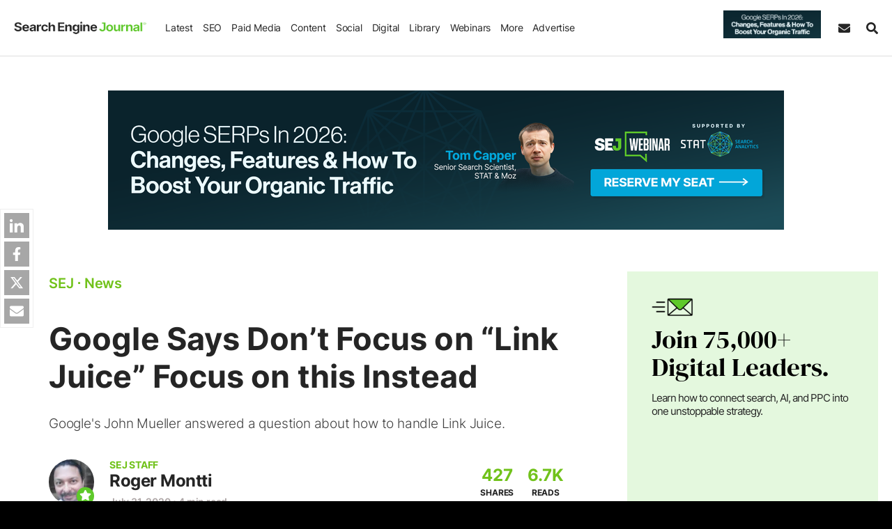

--- FILE ---
content_type: text/html;charset=UTF-8
request_url: https://www.searchenginejournal.com/wp-json/sscats/v2/stext/news
body_size: 6641
content:
    <html>
    <head>
        <meta name="robots" content="noindex, nofollow">
        <meta content="width=device-width,initial-scale=1,maximum-scale=1,user-scalable=no" name="viewport">
        <link rel="preload" href="https://cdn.searchenginejournal.com/wp-content/themes/sej/fonts/inter.woff2" as="font" type="font/woff2" crossorigin>
        <style id='css-css'>@font-face{font-family:Inter;font-style:normal;font-weight:200 900;font-display:swap;src:url('https://cdn.searchenginejournal.com/wp-content/themes/sej/fonts/inter.woff2') format('woff2');unicode-range:U+0000-00FF,U+0131,U+0152-0153,U+02BB-02BC,U+02C6,U+02DA,U+02DC,U+0304,U+0308,U+0329,U+2000-206F,U+2074,U+20AC,U+2122,U+2191,U+2193,U+2212,U+2215,U+FEFF,U+FFFD}.card-h,.card-text{margin-top:0;margin-bottom:25px}*,::after,::before{box-sizing:border-box}body{font-family:Inter,sans-serif;margin:0;padding:0;font-weight:400;line-height:1.725;font-size:15px;background-color:transparent;color:#252525;overflow-wrap:break-word}a{text-decoration:none}.sej-card{padding:40px 50px;position:relative;color:#fff;line-height:1.3;align-items:center;background:#f2f2f2;display:flex;flex-wrap:wrap;border-radius:15px}.sc-logo,.scdetails{max-width:100%;width:100%}.sc-logo img{max-width:100%;height:auto}.card-h a,.sc-logo a{display:block}.card-link{padding:12px 20px;border-radius:6px;display:inline-block;font-size:16px;font-weight:600}.card-link-icon{margin-left:10px}.card-h{font-weight:700;font-size:28px;line-height:1.2}@media only screen and (min-width:620px){.scdetails{width:70%;flex:0 0 auto;padding-right:30px}.sc-logo{width:30%;flex:0 0 auto}}@media only screen and (max-width:619px){.sej-card{padding:10px 20px 40px;flex-direction:column-reverse;text-align:center}.sc-logo img{width:150px}.card-h{font-size:24px!important}.card-text{text-align:left}}</style>
            <style>
        .sej-sidebar-branded{
            border-radius: 0;
        }
                .card-link0, .card-link0:VISITED, .card-link0:FOCUS {
            color: #ffffff !important;
            background-color: #5ec92a !important;
                    font-size: 18px !important;
                }

        .card-h0{
            font-size: 29px;
            line-height: 1.3;
            color: #ffffff !important;

        }

        .card-h0 a {
            color: #ffffff !important;
        }

        
        .card-text0 {
            font-size: 17px !important;

        }
        .sej-sidebar .card-text{
            text-align: center;
        }
        .sej-card0 {

            color: #ffffff !important;

        }
        .spons-label{
            letter-spacing: 1px;
            opacity: .5;
            position: absolute;
            left: 0;
            right: 0;
            bottom: 12px;
            font-size: 11px;
            font-weight: 400;
            text-align: center;
        }
                .card-link1, .card-link1:VISITED, .card-link1:FOCUS {
            color: #ffffff !important;
            background-color: #5ec92a !important;
                }

        .card-h1{
            font-size: px;
            line-height: 1.2;
            color: #0a0a0a !important;

        }

        .card-h1 a {
            color: #0a0a0a !important;
        }

        
        .card-text1 {
            font-size: px !important;

        }
        .sej-sidebar .card-text{
            text-align: center;
        }
        .sej-card1 {

            color: #0a0a0a !important;

        }
        .spons-label{
            letter-spacing: 1px;
            opacity: .5;
            position: absolute;
            left: 0;
            right: 0;
            bottom: 12px;
            font-size: 11px;
            font-weight: 400;
            text-align: center;
        }
            </style>

            <style>
            #sch {

                min-height: 320px;
            }
        </style>
    </head>
    <script>
        function resizeIframe(obj) {
            obj.style.height = obj.contentWindow.document.documentElement.scrollHeight + 'px';
        }

        function sappendHtmlv2(targetElement, htmlString) {

            // Check if the target element exists
            if (targetElement) {
                targetElement.insertAdjacentHTML('beforeend', htmlString);
            } else {
                console.error( 'Element not found' );
            }
        }
    </script>


    <body>
    
    <div id="sch" class="sej-card sss2_sllo_o6  cat-iframe  "></div>
 <script>
    setTimeout(() => {
                var cat_head_params = [{"sponsor":{"headline":"Google SERPs In 2026: Changes, Features &#038; How To Boost Your Organic Traffic","font_size":"29","line_height":"1.3","title_span_color":"","region_two_letter_code":"all"},"sponsor_logo":"https:\/\/cdn.searchenginejournal.com\/wp-content\/uploads\/2023\/04\/sejwebinar-642d29604e14c-sej.png","sponsor_text":"Register now for the only data-driven benchmark report built to future-proof your SEO, AEO, and AI search strategy for 2026.\n","font_size":"17","cta_text":{"text":"Register Now","font_size":"18"},"tooltip":"Register Now","colors":{"cta":"#ffffff","cta_bg":"#5ec92a","background":"#0a232c","background_grd_first":"","background_grd_second":"","background_grd_third":"","head_color":"#ffffff","text_color":"#ffffff"},"logo_url":"https:\/\/www.searchenginejournal.com\/webinar-lp-google-serps-in-2026-changes-features-how-to-boost-your-organic-traffic\/?itm_source=sponsored-cat&itm_medium=sponsored-category-seo&itm_campaign=webinar-stat-012826","advertiser":"STAT","campaign":"STAT Q1","promo_label":[],"tracking":"2026 Branded Category SEJWEBINAR-STAT \/ Syndicated Content - Thryv [January 19 - January 25, 2026] [Main Text]","data_impression_pixel":"","data_click_pixel":"","social_pixels":{"facebook":[],"linkedin":[],"twitter":[],"google":[]},"campaign_name_for_ga":"2026 Branded Category SEJWEBINAR-STAT \/ Syndicated Content - Thryv [January 19 - January 25, 2026] [Main Text]","campaign_name_for_ga_parent":"2026 Branded Category SEJWEBINAR-STAT \/ Syndicated Content - Thryv [January 19 - January 25, 2026] [Main Text]","campaign_topic":"ppc","promo_assigned_cat":"seo"},{"sponsor":{"headline":"The Guide To Winning More Business Online In 2026","font_size":"","line_height":"1.2","title_span_color":"","region_two_letter_code":"all"},"sponsor_logo":"https:\/\/cdn.searchenginejournal.com\/wp-content\/uploads\/2025\/09\/branded-thryv-196.png","sponsor_text":"Get your fresh, 2026 small business marketing plan, from SEO to PPC to AI Search.","font_size":"","cta_text":{"text":"Download The Free Guide","font_size":""},"tooltip":"","colors":{"cta":"#ffffff","cta_bg":"#5ec92a","background":"#efefef","background_grd_first":"","background_grd_second":"","background_grd_third":"","head_color":"#0a0a0a","text_color":"#0a0a0a"},"logo_url":"https:\/\/www.searchenginejournal.com\/partner-resources\/the-guide-to-winning-more-business-online-in-2026\/?itm_source=sponsored-cat&itm_medium=sponsored-category-seo&itm_campaign=synd-thryv-120225","advertiser":"THRYV","campaign":"THRYV Q1","promo_label":[],"tracking":"2026 Syndicated Content - Thryv [January 19 - January 25, 2026] [Main Text]","data_impression_pixel":"","data_click_pixel":"","social_pixels":{"facebook":[],"linkedin":[],"twitter":[],"google":[]},"campaign_name_for_ga":"2026 Syndicated Content - Thryv [January 19 - January 25, 2026] [Main Text]","campaign_name_for_ga_parent":"2026 Branded Category SEJWEBINAR-STAT \/ Syndicated Content - Thryv [January 19 - January 25, 2026] [Main Text]","campaign_topic":"digital marketing","promo_assigned_cat":"seo"}];
    
        console.log('cat_head_params', cat_head_params);
        console.log('sg', window.parent.sglob_country );

        function pickDisplayIndex(catHeadParams, rawCountry) {
      	  const userCountry = (rawCountry || '').toString().trim().toUpperCase();

      	  let allIndexes = [];
      	  let matchedIndex = null;

      	  for (let i = 0; i < catHeadParams.length; i++) {
      	    const regionRaw = (catHeadParams[i]?.sponsor?.region_two_letter_code || '').trim();
      	    const region = regionRaw.toUpperCase();

      	    // collect 'ALL' (case-insensitive check)
      	    if (region.toLowerCase() === 'all' || region === '') { // treat empty as ALL; remove `|| region === ''` if you don't want that
      	      allIndexes.push(i);
      	      continue;
      	    }

      	    // parse tokens like "US,CA,-MX"
      	    const tokens = region.split(',').map(s => s.trim()).filter(Boolean);
      	    const excluded = tokens.filter(c => c.startsWith('-')).map(c => c.slice(1));
      	    const allowed  = tokens.filter(c => !c.startsWith('-'));

      	    // exclusion-only rule: show to everyone not excluded
      	    if (excluded.length && !allowed.length) {
      	      if (!excluded.includes(userCountry)) {
      	        matchedIndex = i;
      	        break;
      	      }
      	      continue;
      	    }

      	    // allow-list rule
      	    if (allowed.length && allowed.includes(userCountry)) {
      	      matchedIndex = i;
      	      break;
      	    }
      	  }

      	  if (matchedIndex !== null) return matchedIndex;

      	  if (allIndexes.length > 0) {
      	    // random among ONLY 'all' items
      	    return allIndexes[Math.floor(Math.random() * allIndexes.length)];
      	  } 

      	  // last resort: random across everything
      	  return Math.floor(Math.random() * catHeadParams.length);
      	}

      	/** Convenience helper if you want the actual item instead of index */
      	function pickAd(catHeadParams, rawCountry) {
      	  const idx = pickDisplayIndex(catHeadParams, rawCountry);
       	   
          if( window.parent.googletag ){
        	  window.parent.googletag.cmd.push(function() {
        		  window.parent.googletag.pubads().setTargeting("branded_test_group", idx+'_branded' ); 
        	  });
          }
      	  return { index: idx, item: catHeadParams[idx] };
      	}


      	const { index, item } = pickAd(cat_head_params, window.parent.sglob_country);
      	//console.log('country:', window.parent.sglob_country, 'picked index:', index);
      	cat_head_params = item; // keep your later code unchanged
      	display_index = index;
       
        		let anchor_target = '_blank';
        if(  window.parent.smobile ){
    		anchor_target = '_top';
        }
       
        var scheader = document.getElementById( "sch" );
        var total_html = '';
        if( cat_head_params.sponsor_logo && cat_head_params.sponsor_text  ){

            scheader.style.backgroundColor = cat_head_params.colors.background;
            if( cat_head_params.colors.background_grd_first ){
            	scheader.style.backgroundImage = 'linear-gradient(180deg, ' + cat_head_params.colors.background_grd_first + ' 0%, ' + cat_head_params.colors.background_grd_second + ' 50%, ' + cat_head_params.colors.background_grd_third + ' 100%)';
            }
            scheader.style.color = cat_head_params.colors.text_color;
                          	
            details_start =  '<div class="scdetails">';
            details_end =  '</div>';
            h3_html =  '<h3 class="card-h card-h'+display_index+'"><a title="'+cat_head_params.tooltip+'" rel="noopener nofollow" target="'+anchor_target+'"  href-data="'+cat_head_params.logo_url+'"  href="'+cat_head_params.logo_url+'"><span class="card-h-span">'+cat_head_params.sponsor.headline+'</a></h3>';

            cta = '<a title="'+cat_head_params.tooltip+'" rel="noopener nofollow" target="'+anchor_target+'"  href-data="'+cat_head_params.logo_url+'" class="card-link card-link'+display_index+'" href="'+cat_head_params.logo_url+'">'+cat_head_params.cta_text.text+'<span class="card-link-icon">&#10141;</span></a>'
            atext = '<p class="card-text card-text'+display_index+'">'+cat_head_params.sponsor_text+'</p>';

            logo_html = '<div class="sc-logo"><a rel="noopener nofollow" title="'+cat_head_params.tooltip+'" class="card-img"  href-data="'+cat_head_params.logo_url+'"  href="'+cat_head_params.logo_url+'"  target="'+anchor_target+'"><img href-data="'+cat_head_params.logo_url+'" alt="'+cat_head_params.sponsor.headline+'" class="hauto nopin medi-object" src="'+cat_head_params.sponsor_logo+'" width="200" height="200" /></a></div>';
            promo_label = '';
            if( typeof cat_head_params.promo_label != 'undefined' && cat_head_params.promo_label ){
                promo_label = '<span style="color: '+cat_head_params.colors.text_color+'" class="spons-label">'+ cat_head_params.promo_label + '</span>'
            }

            total_html = details_start+h3_html+atext+cta+details_end+logo_html+promo_label;


            sappendHtmlv2( scheader, total_html );

            let impressionPixel = cat_head_params.data_impression_pixel;

    	    if (impressionPixel) {
    	        let pimge = new Image();
    	        let uniqueTimestamp = new Date().getTime();
    	        impressionPixel = impressionPixel.replace('[timestamp]', uniqueTimestamp);
    	        pimge.src = impressionPixel;
    	        console.log('BD p ', impressionPixel);
    	    }
    	   

           	if( cat_head_params.social_pixels &&  window.parent.s_glob_p ){
        
           	 let parentGlobals = window.parent.s_glob_p;
    
           	 // Define additional pixel IDs to push (from the iframe's object)
           	 let additionalPixels = cat_head_params.social_pixels;
    
           	 // Push additional pixel IDs to each platform's array in the parent object
           	 for (const platform in additionalPixels) {
           	     if (parentGlobals[platform]) {
           	         // If the platform exists in the parent object, push new IDs
           	         parentGlobals[platform].push(...additionalPixels[platform]);
           	     } else {
           	         // If the platform doesn't exist in the parent object, create it
           	         parentGlobals[platform] = additionalPixels[platform];
           	     }
           	 }
           	}

    	    
                        slinks = scheader.getElementsByTagName( "a" );

            function getPathOrStrippedUrl(url) {
            	  try {
            	    const currentDomain = window.parent.location.hostname.toLowerCase();
            	    const parsed = new URL(url);
            	    const urlDomain = parsed.hostname.toLowerCase();

            	    if (urlDomain === currentDomain) {
            	      return parsed.pathname.endsWith('/') ? parsed.pathname : parsed.pathname + '/';
            	    } else {
            	      return parsed.origin + parsed.pathname;
            	    }
            	  } catch (e) {
            	    return url; // Invalid URL
            	  }
            	}
            function categorizeSource(input) {
            	  const str = input.toLowerCase();
            	  const currentDomain = window.parent.location.hostname.toLowerCase();

            	  if (str.includes('webinar-lp')) return 'webinar';
            	  if (str.includes('partner-resource')) return 'partner resource';
            	  if (str.includes('ebook')) return 'ebook';
            	  if (str.includes('rundown')) return 'rundown';
            	  if (str.includes(currentDomain)) return 'internal campaign';

            	  return false;
            }

            function getHostname(url) {
            	  try {
            	    return new URL(url).hostname;
            	  } catch (e) {
            	    // Invalid URL
            	    return null;
            	  }
            	}

			let campaign_type = categorizeSource(cat_head_params.logo_url);
			let hostname = getHostname(cat_head_params.logo_url);
			let track_url_in_main_ga = getPathOrStrippedUrl(cat_head_params.logo_url);
				//try to figure out campaign type by campaign name
			if( campaign_type === false ){
			   let rawType = categorizeSource(cat_head_params.campaign_name_for_ga);
			   campaign_type = rawType ? rawType : 'external campaign';
			}

            setTimeout(() => {
                if( "undefined" != typeof window.parent.dataLayer ){

                    let json_push_imp = {
                            event: 'virtualpageview_spons_cat',
                            virtualpageurl_category_url: '/tsp_'+cat_head_params.logo_url,
                            virtualpagtitle_category_headline: cat_head_params.sponsor.headline,
                            virtualpagtitle_tracking: cat_head_params.campaign_name_for_ga,
                            virtualpagtitle_parent_tracking: cat_head_params.campaign_name_for_ga_parent,
                            category_spons_advertiser: cat_head_params.advertiser,
                            category_spons_campaign: cat_head_params.campaign,
                            category_spons_topic:'news',
                            category_spons_site_section:  window.parent?.sdimensions?.content_sections ?? "",
                            category_spons_path: window.parent.location.pathname,
                            category_spons_campaign_type:  campaign_type,
                            category_spons_hostname:  hostname,
                            campaign_topic: cat_head_params.campaign_topic,
                            promo_assigned_cat: cat_head_params.promo_assigned_cat,
                            branded_canonical_url: track_url_in_main_ga
                        };

                    Object.keys(json_push_imp).forEach(key => {
                  	  const val = json_push_imp[key];
                  	  if (typeof val === 'string') {
                  	    json_push_imp[key] = val.toLowerCase();
                  	  }
                  	});
                    
                    window.parent.dataLayer.push( json_push_imp );
                  	
                    window.parent.striggerEvent('event_spons_cat_impression_hs', json_push_imp);

                    
                    if( typeof slinks != 'undefined' ) {
                        for (var i = 0, len = slinks.length; i < len; i++) {
                            slinks[i].addEventListener('click', function(e) {


                                let json_push = {
                                        event: 'event_spons_cat',
                                        event_spons_cat_category: 'Sponsored Category Clicks',
                                        event_spons_cat_headline: cat_head_params.sponsor.headline,
                                        event_spons_cat_tracking: cat_head_params.campaign_name_for_ga,
                                        event_spons_cat_action: 'news',
                                        event_spons_cat_label: cat_head_params.logo_url,
                                        event_spons_cat_sponsor: cat_head_params.advertiser,
                                        event_spons_cat_site_section:  window.parent?.sdimensions?.content_sections ?? "",
                                        event_spons_cat_location_pathname: window.parent.location.pathname,
                                        event_spons_cat_campaign: cat_head_params.campaign,
                                        event_spons_cat_tracking_parent: cat_head_params.campaign_name_for_ga_parent,
                                        virtualpagtitle_tracking: cat_head_params.campaign_name_for_ga,
                                        virtualpagtitle_parent_tracking: cat_head_params.campaign_name_for_ga_parent,
                                        category_spons_advertiser: cat_head_params.advertiser,
                                        category_spons_campaign: cat_head_params.campaign,
                                        category_spons_topic:'news',
                                        category_spons_site_section: window.parent?.sdimensions?.content_sections ?? "",
                                        category_spons_path: window.parent.location.pathname,
                                        category_spons_campaign_type:  campaign_type,
                                        category_spons_hostname:  hostname,
                                        campaign_topic: cat_head_params.campaign_topic,
                                        promo_assigned_cat: cat_head_params.promo_assigned_cat
                                    };

                                Object.keys(json_push).forEach(key => {
                              	  const val = json_push[key];
                              	  if (typeof val === 'string') {
                                		json_push[key] = val.toLowerCase();
                              	  }
                              	});
                                
                                window.parent.dataLayer.push( json_push );
                                
                     		    
                                window.parent.__gaTrackers( "send","event", "Sponsored Category Click Var 1", "news", track_url_in_main_ga, campaign_type, cat_head_params.campaign_name_for_ga );

                             
                                window.parent.__gaTrackers( "send","branded_category_clicks_v2", "news",  track_url_in_main_ga, campaign_type, hostname, cat_head_params.campaign_name_for_ga );
                                json_push.track_url_in_main_ga = track_url_in_main_ga;
                                window.parent.striggerEvent('event_spons_cat_clicks_hs', json_push);
                                
                                let ClickPixel = cat_head_params.data_click_pixel;
            				    if (ClickPixel) {
									if( typeof window.parent.googletag != 'undefined' && typeof window.parent.googletag.apiReady ==  'undefined' ){
										let pimge = new Image();
	            				        pimge.src = ClickPixel;
	            				        console.log('CP 1', ClickPixel);
									}else{
										e.preventDefault();
										console.log('CP preventDefault 1', ClickPixel);
										window.open(ClickPixel, '_blank');
									}
            				    }
                            });
                        }

                    }

                }
            }, 2000);


                    }  // endif cat_head_params.sponsor_logo

        var customEvent = new CustomEvent('load7', {
            detail: {}
        });

        window.dispatchEvent(customEvent);
    }, 1000);
 
    window.addEventListener("load7", (event) => {
        function syncHtmlBodyHeight() {
            const iframeElement = document.querySelector('#sch');
            if (iframeElement) {
                const divHeight = iframeElement.offsetHeight;
    
                document.body.style.height = divHeight  + 'px';
                document.documentElement.style.height = divHeight  + 'px';

                                var iframeId = 'sspcat_ifrm_v2';
                    
                var eventData = {
                    iframeId: iframeId,
                    height: divHeight
                };
    			console.log('eventData',eventData);
                var customEvent = new CustomEvent('IframeSponsCatBodyHeightAdjust', {
                    detail: eventData
                });
    
                window.parent.dispatchEvent(customEvent);
            }
        }

        syncHtmlBodyHeight();
        
  
    
        window.addEventListener('resize', syncHtmlBodyHeight);
   });
  
    </script>    

    </body>

    </html>

    